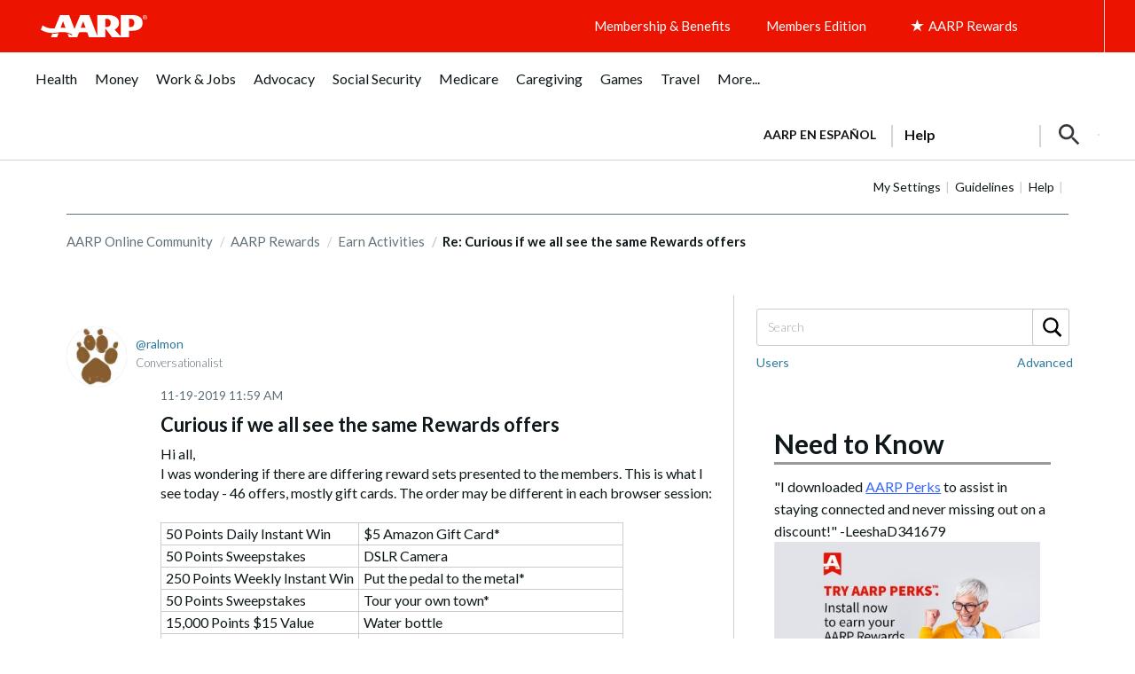

--- FILE ---
content_type: text/html; charset=UTF-8
request_url: https://community.aarp.org/t5/Earn-Activities/Curious-if-we-all-see-the-same-Rewards-offers/m-p/2201864
body_size: 1873
content:
<!DOCTYPE html>
<html lang="en">
<head>
    <meta charset="utf-8">
    <meta name="viewport" content="width=device-width, initial-scale=1">
    <title></title>
    <style>
        body {
            font-family: "Arial";
        }
    </style>
    <script type="text/javascript">
    window.awsWafCookieDomainList = [];
    window.gokuProps = {
"key":"AQIDAHjcYu/GjX+QlghicBgQ/7bFaQZ+m5FKCMDnO+vTbNg96AE2d60Q/ObrltvLwmETCDa3AAAAfjB8BgkqhkiG9w0BBwagbzBtAgEAMGgGCSqGSIb3DQEHATAeBglghkgBZQMEAS4wEQQM/uJBw6u1fb9vj1MZAgEQgDsRQ2/sks/D/RVlSVbME4Dj3wRkJD2FZ07abhptl33LwU7tGyATwZ4iwbGQYUhO6BHjaEkO4LpswPF/iQ==",
          "iv":"D549rwE7hgAABzcs",
          "context":"KVsmneQS23XREuva7iDS4cwNRYeHSi0CnK0FHnSw78dPUpI3MzkfLgUNZvisyldV8mk4sz24smYlW1+CcDHl94qbSQDdKYjeKK3S4SYF+Nw7TWwo0ZlSucP79942Qv8R774YDf5VS2klfgtB3FcHqayt9dv/CkBi0NWk2k8qVOpy+BGdk1o270rJlaEl57/Sl5bpknuumVHzOjs80YouZSjZBbpD6uzFC4Hv1IRjXJQicjY9VG9KAuoMy9Upz5TRI/FZjQnaJcMeV3B0Tf64jbzyOI8HE0p32qmsfr95/yzW/TrVetTN3pA1nyXNSyDdSGArH4ttIerJbc6QrkfSE+jT+L4AjHtXyZQewNJyqUtJ7Y7sTadEKLto7wtKc2OXhc4m2VRj/kiHaJ5TLARtim/8IDAFN/MY"
};
    </script>
    <script src="https://bc0439715fa6.967eb88d.us-east-2.token.awswaf.com/bc0439715fa6/1ff0760906d5/e04be9dda55e/challenge.js"></script>
</head>
<body>
    <div id="challenge-container"></div>
    <script type="text/javascript">
        AwsWafIntegration.saveReferrer();
        AwsWafIntegration.checkForceRefresh().then((forceRefresh) => {
            if (forceRefresh) {
                AwsWafIntegration.forceRefreshToken().then(() => {
                    window.location.reload(true);
                });
            } else {
                AwsWafIntegration.getToken().then(() => {
                    window.location.reload(true);
                });
            }
        });
    </script>
    <noscript>
        <h1>JavaScript is disabled</h1>
        In order to continue, we need to verify that you're not a robot.
        This requires JavaScript. Enable JavaScript and then reload the page.
    </noscript>
</body>
</html>